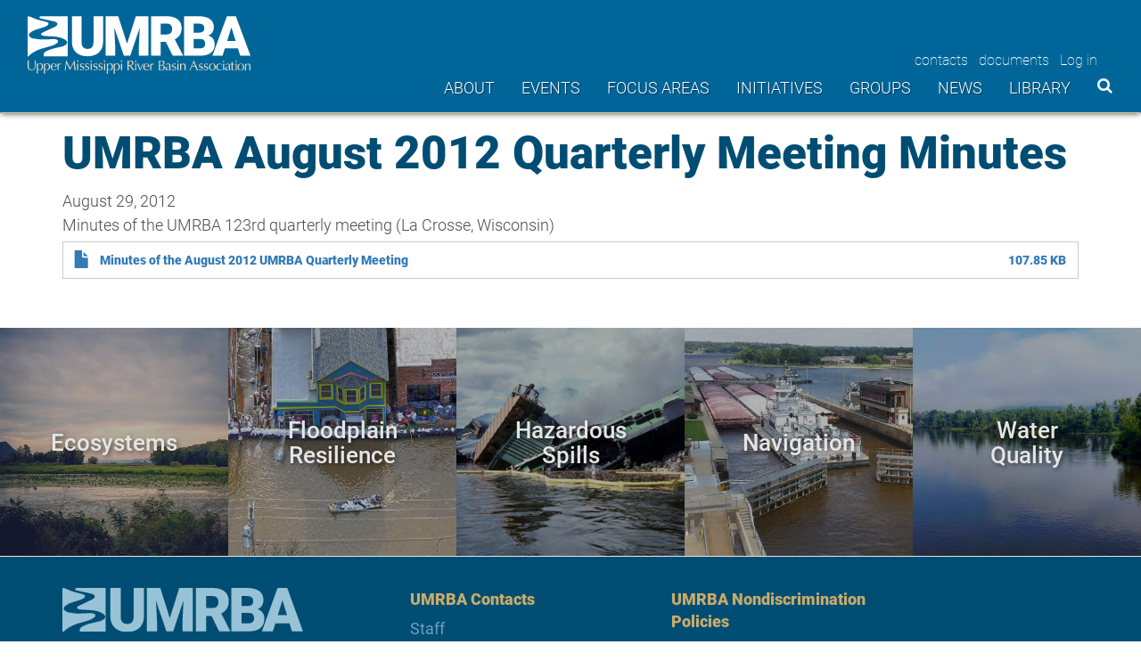

--- FILE ---
content_type: text/html; charset=UTF-8
request_url: https://umrba.org/document/umrba-august-2012-quarterly-meeting-minutes
body_size: 7654
content:
<!DOCTYPE html>
<html  lang="en" dir="ltr" class="is-ultimenu is-ultimobile">
  <head>
    <meta charset="utf-8" />
<script async src="https://www.googletagmanager.com/gtag/js?id=UA-1289367-75"></script>
<script>window.dataLayer = window.dataLayer || [];function gtag(){dataLayer.push(arguments)};gtag("js", new Date());gtag("set", "developer_id.dMDhkMT", true);gtag("config", "UA-1289367-75", {"groups":"default","anonymize_ip":true,"page_placeholder":"PLACEHOLDER_page_path","allow_ad_personalization_signals":false});gtag("config", "G-V80VCX9VCL", {"groups":"default","page_placeholder":"PLACEHOLDER_page_location","allow_ad_personalization_signals":false});</script>
<meta name="description" content="Minutes of the UMRBA 123rd quarterly meeting (La Crosse, Wisconsin)" />
<link rel="canonical" href="https://umrba.org/document/umrba-august-2012-quarterly-meeting-minutes" />
<meta name="Generator" content="Drupal 10 (https://www.drupal.org)" />
<meta name="MobileOptimized" content="width" />
<meta name="HandheldFriendly" content="true" />
<meta name="viewport" content="width=device-width, initial-scale=1.0" />
<link rel="icon" href="/sites/default/files/favicon.ico" type="image/vnd.microsoft.icon" />

    <title>UMRBA August 2012 Quarterly Meeting Minutes | Upper Mississippi River Basin Association</title>
    <link rel="stylesheet" href="https://use.typekit.net/dgd8vyy.css">
    <link rel="stylesheet" media="all" href="/core/assets/vendor/jquery.ui/themes/base/core.css?t8gcb8" />
<link rel="stylesheet" media="all" href="/core/assets/vendor/jquery.ui/themes/base/controlgroup.css?t8gcb8" />
<link rel="stylesheet" media="all" href="/core/assets/vendor/jquery.ui/themes/base/checkboxradio.css?t8gcb8" />
<link rel="stylesheet" media="all" href="/core/assets/vendor/jquery.ui/themes/base/resizable.css?t8gcb8" />
<link rel="stylesheet" media="all" href="/core/assets/vendor/jquery.ui/themes/base/button.css?t8gcb8" />
<link rel="stylesheet" media="all" href="/core/assets/vendor/jquery.ui/themes/base/dialog.css?t8gcb8" />
<link rel="stylesheet" media="all" href="/core/misc/components/progress.module.css?t8gcb8" />
<link rel="stylesheet" media="all" href="/core/misc/components/ajax-progress.module.css?t8gcb8" />
<link rel="stylesheet" media="all" href="/core/modules/system/css/components/align.module.css?t8gcb8" />
<link rel="stylesheet" media="all" href="/core/modules/system/css/components/fieldgroup.module.css?t8gcb8" />
<link rel="stylesheet" media="all" href="/core/modules/system/css/components/container-inline.module.css?t8gcb8" />
<link rel="stylesheet" media="all" href="/core/modules/system/css/components/clearfix.module.css?t8gcb8" />
<link rel="stylesheet" media="all" href="/core/modules/system/css/components/details.module.css?t8gcb8" />
<link rel="stylesheet" media="all" href="/core/modules/system/css/components/hidden.module.css?t8gcb8" />
<link rel="stylesheet" media="all" href="/core/modules/system/css/components/item-list.module.css?t8gcb8" />
<link rel="stylesheet" media="all" href="/core/modules/system/css/components/js.module.css?t8gcb8" />
<link rel="stylesheet" media="all" href="/core/modules/system/css/components/nowrap.module.css?t8gcb8" />
<link rel="stylesheet" media="all" href="/core/modules/system/css/components/position-container.module.css?t8gcb8" />
<link rel="stylesheet" media="all" href="/core/modules/system/css/components/reset-appearance.module.css?t8gcb8" />
<link rel="stylesheet" media="all" href="/core/modules/system/css/components/resize.module.css?t8gcb8" />
<link rel="stylesheet" media="all" href="/core/modules/system/css/components/system-status-counter.css?t8gcb8" />
<link rel="stylesheet" media="all" href="/core/modules/system/css/components/system-status-report-counters.css?t8gcb8" />
<link rel="stylesheet" media="all" href="/core/modules/system/css/components/system-status-report-general-info.css?t8gcb8" />
<link rel="stylesheet" media="all" href="/core/modules/system/css/components/tablesort.module.css?t8gcb8" />
<link rel="stylesheet" media="all" href="/core/modules/ckeditor5/css/ckeditor5.dialog.fix.css?t8gcb8" />
<link rel="stylesheet" media="all" href="/modules/contrib/blazy/css/blazy.css?t8gcb8" />
<link rel="stylesheet" media="all" href="/core/modules/views/css/views.module.css?t8gcb8" />
<link rel="stylesheet" media="all" href="/core/assets/vendor/jquery.ui/themes/base/theme.css?t8gcb8" />
<link rel="stylesheet" media="all" href="/modules/contrib/ultimenu/css/ultimenu.css?t8gcb8" />
<link rel="stylesheet" media="all" href="/modules/contrib/ultimenu/css/components/ultimenu.item.css?t8gcb8" />
<link rel="stylesheet" media="all" href="/modules/contrib/ultimenu/css/components/ultimenu.caret.css?t8gcb8" />
<link rel="stylesheet" media="all" href="/modules/contrib/ultimenu/css/ultimenu.media-query.css?t8gcb8" />
<link rel="stylesheet" media="all" href="/modules/contrib/ultimenu/css/components/ultimenu.offcanvas.css?t8gcb8" />
<link rel="stylesheet" media="all" href="/modules/contrib/ultimenu/css/components/ultimenu.hamburger.css?t8gcb8" />
<link rel="stylesheet" media="all" href="/modules/contrib/ultimenu/css/components/caret/ultimenu--caret-arrow.css?t8gcb8" />
<link rel="stylesheet" media="all" href="/modules/contrib/ultimenu/css/components/offcanvas/ultimenu--offcanvas-scalein.css?t8gcb8" />
<link rel="stylesheet" media="all" href="/modules/contrib/ultimenu/css/theme/ultimenu--basic.css?t8gcb8" />
<link rel="stylesheet" media="all" href="/modules/contrib/webform/modules/webform_bootstrap/css/webform_bootstrap.css?t8gcb8" />
<link rel="stylesheet" media="all" href="/themes/custom/umrba/css/style.css?t8gcb8" />

    
    <script src="https://cdn.userway.org/widget.js" data-account="kQI07D354W"></script>
    <script src="https://use.fontawesome.com/bb4c13f5db.js"></script>
  </head>
  <body class="path-node page-node-type-document-or-resource has-glyphicons">
    <a href="#main-content" class="visually-hidden focusable skip-link">
      Skip to main content
    </a>
    
      <div class="dialog-off-canvas-main-canvas" data-off-canvas-main-canvas>
              <header class="navbar navbar-default container-fluid" id="navbar" role="banner">
            <div class="navbar-header">
          <div class="region region-navigation">
          <a class="logo navbar-btn pull-left" href="/" title="Home" rel="home">
      <img src="/sites/default/files/umrba_logo.svg" alt="Home" />
    </a>
      
  </div>

                          <button type="button" class="navbar-toggle" data-toggle="collapse" data-target="#navbar-collapse">
            <span class="sr-only">Toggle navigation</span>
            <span class="icon-bar"></span>
            <span class="icon-bar"></span>
            <span class="icon-bar"></span>
          </button>
              </div>

                    <div id="navbar-collapse" class="navbar-collapse collapse">
            <div class="region region-navigation-collapsible">
    <section id="block-facebookandlinkedinicons" class="block block-block-content block-block-content6512b7bb-fa09-4695-aa48-75fcbade60af clearfix">
  
    

      
            <div class="field field--name-body field--type-text-with-summary field--label-hidden field--item"><p><a href="https://www.facebook.com/UMRBA/" target="_blank">&nbsp;</a> <a href="https://www.linkedin.com/company/upper-mississippi-river-basin-association/about/" target="_blank">&nbsp;</a></p>
</div>
      
  </section>

<nav role="navigation" aria-labelledby="block-umrba-account-menu-menu" id="block-umrba-account-menu">
            
  <h2 class="visually-hidden" id="block-umrba-account-menu-menu">User account menu</h2>
  

        
      <ul class="menu menu--account nav navbar-nav navbar-right">
                      <li class="first">
                                        <a href="/staff" data-drupal-link-system-path="staff">contacts</a>
              </li>
                      <li>
                                        <a href="/library" data-drupal-link-system-path="library">documents</a>
              </li>
                      <li class="last">
                                        <a href="/user/login" data-drupal-link-system-path="user/login">Log in</a>
              </li>
        </ul>
  

  </nav>
<section id="block-headersearchicon" class="block block-block-content block-block-content996578f1-485b-4624-9280-d31b8a2b1cb3 clearfix">
  
    

      
            <div class="field field--name-body field--type-text-with-summary field--label-hidden field--item"><p><a href="#"><i class="fa fa-search">&nbsp;</i></a></p></div>
      
  </section>

<section id="block-ultimenumainnavigation" class="block block-ultimenu block-ultimenu-blockultimenu-main clearfix">
  
    

      <ul id="ultimenu-main" data-ultimenu="main" class="ultimenu ultimenu--offcanvas is-ultihover is-ulticaret--arrow ultimenu--main ultimenu--htb ultimenu--horizontal ultimenu--basic"><li class="ultimenu__item uitem has-ultimenu"><a href="/about" title="" data-drupal-link-system-path="node/40" class="ultimenu__link">About<span class="ultimenu__caret caret" aria-hidden="true"><i></i></span></a><section class="ultimenu__flyout is-htb">
              <div class="ultimenu__region region region--count-1 region-ultimenu-main-about">
    <nav role="navigation" aria-labelledby="block-about-menu" id="block-about">
            
  <h2 class="visually-hidden" id="block-about-menu">About</h2>
  

        
      <ul class="menu menu--about nav">
                      <li class="first">
                                        <a href="/about" data-drupal-link-system-path="node/40">UMRBA Mission</a>
              </li>
                      <li>
                                        <a href="/nondiscrimination-notice" data-drupal-link-system-path="node/514">Nondiscrimination Policies</a>
              </li>
                      <li>
                                        <a href="/staff" data-drupal-link-system-path="staff">Staff</a>
              </li>
                      <li class="last">
                                        <a href="/group/umrba-board" data-drupal-link-system-path="node/34">Board Members</a>
              </li>
        </ul>
  

  </nav>

  </div>

          </section></li><li class="ultimenu__item uitem has-ultimenu"><a href="/events" title="" data-drupal-link-system-path="events" class="ultimenu__link">Events<span class="ultimenu__caret caret" aria-hidden="true"><i></i></span></a><section class="ultimenu__flyout is-htb">
              <div class="ultimenu__region region region--count-1 region-ultimenu-main-events">
    <section class="views-element-container block block-views block-views-blockmenu-events-block-1 clearfix" id="block-views-block-menu-events-block-1">
  
    

      <div class="form-group"><div class="view view-menu-events view-id-menu_events view-display-id-block_1 js-view-dom-id-389c19a16a8ababd48e90c2735358fddcc77eab7dd0ffe992705a01580986109">
  
    
      
      <div class="view-content">
          <div class="views-row"><div class="views-field views-field-title"><span class="field-content"><a href="/event/umrba-quarterly-meeting/02-24-26" hreflang="en">UMRBA Quarterly Meeting </a></span></div><div class="views-field views-field-field-display-date"><div class="field-content">February 24, 2026</div></div></div>
    <div class="views-row"><div class="views-field views-field-title"><span class="field-content"><a href="/event/umrr-coordinating-committee-quarterly-meeting/02-25-26" hreflang="en">UMRR Coordinating Committee Quarterly Meeting</a></span></div><div class="views-field views-field-field-display-date"><div class="field-content">February 25, 2026</div></div></div>
    <div class="views-row"><div class="views-field views-field-title"><span class="field-content"><a href="/event/umrba-quarterly-meeting/05-19-26" hreflang="en">UMRBA Quarterly Meeting</a></span></div><div class="views-field views-field-field-display-date"><div class="field-content">May 19, 2026</div></div></div>
    <div class="views-row"><div class="views-field views-field-title"><span class="field-content"><a href="/event/umrr-coordinating-committee-quarterly-meeting/05-20-26" hreflang="en">UMRR Coordinating Committee Quarterly Meeting</a></span></div><div class="views-field views-field-field-display-date"><div class="field-content">May 20, 2026</div></div></div>
    <div class="views-row"><div class="views-field views-field-title"><span class="field-content"><a href="/event/umrba-quarterly-meeting/08-04-26" hreflang="en">UMRBA Quarterly Meeting</a></span></div><div class="views-field views-field-field-display-date"><div class="field-content">August 4, 2026</div></div></div>
    <div class="views-row"><div class="views-field views-field-title"><span class="field-content"><a href="/event/umrr-coordinating-committee-quarterly-meeting/08-05-26" hreflang="en">UMRR Coordinating Committee Quarterly Meeting</a></span></div><div class="views-field views-field-field-display-date"><div class="field-content">August 5, 2026</div></div></div>

    </div>
  
            <div class="view-footer">
      <p><a href="/events">View all upcoming events</a></p>
    </div>
    </div>
</div>

  </section>


  </div>

          </section></li><li class="ultimenu__item uitem has-ultimenu"><a href="/focus-areas" title="" data-drupal-link-system-path="focus-areas" class="ultimenu__link">Focus areas<span class="ultimenu__caret caret" aria-hidden="true"><i></i></span></a><section class="ultimenu__flyout is-htb">
              <div class="ultimenu__region region region--count-1 region-ultimenu-main-focus-areas">
    <section class="views-element-container block block-views block-views-blockmenu-focus-areas-block-1 clearfix" id="block-views-block-menu-focus-areas-block-1">
  
    

      <div class="form-group"><div class="view view-menu-focus-areas view-id-menu_focus_areas view-display-id-block_1 js-view-dom-id-8afe335aecc36eaaa4f4e0783668d181b0750d19edafabf0ea177c70aaa50027">
  
    
      
      <div class="view-content">
          <div class="views-row"><div class="views-field views-field-title"><span class="field-content"><a href="/focus-area/ecosystems" hreflang="en">Ecosystems</a></span></div></div>
    <div class="views-row"><div class="views-field views-field-title"><span class="field-content"><a href="/focus-area/floodplain-resilience" hreflang="en">Floodplain Resilience</a></span></div></div>
    <div class="views-row"><div class="views-field views-field-title"><span class="field-content"><a href="/focus-area/hazardous-spills" hreflang="en">Hazardous Spills</a></span></div></div>
    <div class="views-row"><div class="views-field views-field-title"><span class="field-content"><a href="/focus-area/navigation" hreflang="en">Navigation</a></span></div></div>
    <div class="views-row"><div class="views-field views-field-title"><span class="field-content"><a href="/focus-area/waterquality" hreflang="en">Water Quality</a></span></div></div>

    </div>
  
          </div>
</div>

  </section>


  </div>

          </section></li><li class="ultimenu__item uitem has-ultimenu"><a href="/initiatives" title="" data-drupal-link-system-path="node/444" class="ultimenu__link">Initiatives<span class="ultimenu__caret caret" aria-hidden="true"><i></i></span></a><section class="ultimenu__flyout is-htb">
              <div class="ultimenu__region region region--count-1 region-ultimenu-main-initiatives">
    <nav role="navigation" aria-labelledby="block-initiatives-menu" id="block-initiatives">
            
  <h2 class="visually-hidden" id="block-initiatives-menu">Initiatives</h2>
  

        
      <ul class="menu menu--initiatives nav">
                      <li class="first">
                                        <a href="/upper-mississippi-river-restoration" data-drupal-link-system-path="node/398">Upper Mississippi River Restoration</a>
              </li>
                      <li>
                                        <a href="/navigation-and-ecosystem-sustainability-program">Navigation and Ecosystem Sustainability Program</a>
              </li>
                      <li>
                                        <a href="/interstate-wq-monitoring-program">Interstate Water Quality Monitoring</a>
              </li>
                      <li class="last">
                                        <a href="/navigation/gis">Navigation Assets Inventory</a>
              </li>
        </ul>
  

  </nav>

  </div>

          </section></li><li class="ultimenu__item uitem has-ultimenu"><a href="/groups" title="" data-drupal-link-system-path="groups" class="ultimenu__link">Groups<span class="ultimenu__caret caret" aria-hidden="true"><i></i></span></a><section class="ultimenu__flyout is-htb">
              <div class="ultimenu__region region region--count-1 region-ultimenu-main-groups">
    <section class="views-element-container block block-views block-views-blockmenu-groups-block-1 clearfix" id="block-views-block-menu-groups-block-1">
  
    

      <div class="form-group"><div class="view view-menu-groups view-id-menu_groups view-display-id-block_1 js-view-dom-id-dedd86615184be6a1cbb0c857a73bd409c3ece351ee2954bbf68a8fb1595f918">
  
    
      
      <div class="view-content">
          <div class="views-row"><div class="views-field views-field-title"><span class="field-content"><a href="/group/umrba-board" hreflang="en">UMRBA Board</a></span></div></div>
    <div class="views-row"><div class="views-field views-field-title"><span class="field-content"><a href="/group/navigation-environmental-coordination-committee" hreflang="en">Navigation Environmental Coordination Committee</a></span></div></div>
    <div class="views-row"><div class="views-field views-field-title"><span class="field-content"><a href="/group/umr-hazardous-spills-coordination-group" hreflang="en">UMR Hazardous Spills Coordination Group</a></span></div></div>
    <div class="views-row"><div class="views-field views-field-title"><span class="field-content"><a href="/group/umrr-coordinating-committee" hreflang="en">UMRR Coordinating Committee</a></span></div></div>
    <div class="views-row"><div class="views-field views-field-title"><span class="field-content"><a href="/group/water-level-management-regional-coordinating-committee" hreflang="en">Water Level Management Regional Coordinating Committee</a></span></div></div>
    <div class="views-row"><div class="views-field views-field-title"><span class="field-content"><a href="/group/water-quality-executive-council" hreflang="en">Water Quality Executive Council</a></span></div></div>
    <div class="views-row"><div class="views-field views-field-title"><span class="field-content"><a href="/group/water-quality-task-force" hreflang="en">Water Quality Task Force</a></span></div></div>

    </div>
  
            <div class="view-footer">
      <p><br /></p>
<p><a href="/state-representation">Group representation by state</a></p>
    </div>
    </div>
</div>

  </section>


  </div>

          </section></li><li class="ultimenu__item uitem has-ultimenu"><a href="/news" title="" data-drupal-link-system-path="news" class="ultimenu__link">News<span class="ultimenu__caret caret" aria-hidden="true"><i></i></span></a><section class="ultimenu__flyout is-htb">
              <div class="ultimenu__region region region--count-1 region-ultimenu-main-news">
    <section class="views-element-container block block-views block-views-blockmenu-news-block-1 clearfix" id="block-views-block-menu-news-block-1">
  
    

      <div class="form-group"><div class="view view-menu-news view-id-menu_news view-display-id-block_1 js-view-dom-id-1cefe47dde0dac5341fd4b3fa4ed8264a108eeda2a6f288d8e7144953409dc4a">
  
    
      
      <div class="view-content">
          <div class="views-row"><div class="views-field views-field-title"><span class="field-content"><a href="/news/umrba-supports-gulf-hypoxia-program-joins-63-organizations-requesting-fy-2027-appropriations" hreflang="en">UMRBA Supports Gulf Hypoxia Program, Joins 63 Organizations in Requesting FY 2027 Appropriations</a></span></div></div>
    <div class="views-row"><div class="views-field views-field-title"><span class="field-content"><a href="/news/water-availability-partnerships" hreflang="en">UMRBA Partners in Connecting Tributary Flows to Upper Mississippi River 9-Foot Navigation Channel</a></span></div></div>
    <div class="views-row"><div class="views-field views-field-title"><span class="field-content"><a href="/news/umrba-welcomes-new-staff-team-members" hreflang="en">UMRBA Welcomes New Staff Team Members</a></span></div></div>
    <div class="views-row"><div class="views-field views-field-title"><span class="field-content"><a href="/news/umrba-voices-opposition-missouri-river-basin-water-diversion" hreflang="en">UMRBA Voices Opposition to Missouri River Basin Water Diversion</a></span></div></div>
    <div class="views-row"><div class="views-field views-field-title"><span class="field-content"><a href="/news/umrba-offers-wrda-2024-conference-letter" hreflang="en">UMRBA Offers WRDA 2024 Conference Letter </a></span></div></div>

    </div>
  
          </div>
</div>

  </section>


  </div>

          </section></li><li class="ultimenu__item uitem"><a href="/library" title="" data-drupal-link-system-path="library" class="ultimenu__link">Library</a></li></ul><button data-ultimenu-button="#ultimenu-main" class="button button--ultimenu button--ultiburger" aria-label="Menu Main navigation"><span class="bars">Menu Main navigation</span></button>
  </section>


  </div>

        </div>
                </header>
  
  <div role="main" class="main-container js-quickedit-main-content">
    <div class="container">
      <div class="row">

                
                
                        <section class="col-sm-12">

                                              <div class="highlighted">  <div class="region region-highlighted">
    <div data-drupal-messages-fallback class="hidden"></div>

  </div>
</div>
                      
                    
                                <a id="main-content"></a>
              <div class="region region-content">
        <h1 class="page-header">
<span>UMRBA August 2012 Quarterly Meeting Minutes</span>
</h1>

  
<article class="document-or-resource is-sticky full clearfix">

  
    

  
  <div class="content">
    
            <div class="field field--name-field-publication-date field--type-datetime field--label-hidden field--item">August 29, 2012</div>
      
            <div class="field field--name-body field--type-text-with-summary field--label-hidden field--item"><p>Minutes of the UMRBA 123rd quarterly meeting (La Crosse, Wisconsin)</p>
</div>
      
      <div class="field field--name-field-file field--type-file field--label-hidden field--items">
              <div class="field--item"><span class="file file--mime-application-pdf file--application-pdf icon-before"><span class="file-icon"><span class="icon glyphicon glyphicon-file text-primary" aria-hidden="true"></span></span><span class="file-link"><a href="https://umrba.org/sites/default/files/documents/minutes8-2012-umrba-quarterly-mtg.pdf" type="application/pdf; length=110439" title="Open file in new window" target="_blank" data-toggle="tooltip" data-placement="bottom">Minutes of the August 2012 UMRBA Quarterly Meeting</a></span><span class="file-size">107.85 KB</span></span></div>
          </div>
  
  </div>

</article>


  </div>

                  </section>

                      </div>
    </div>
  </div>
<div class='focal-areas'>
  <div class="views-element-container form-group"><div class="view view-focus-areas view-id-focus_areas view-display-id-main_focal_areas js-view-dom-id-36f2531ab7167a0f98dc2cc3f6638199cfb3213dd737c5371a5956cece28ac25">
  
    
      
      <div class="view-content">
          <div class="views-row"><div class="views-field views-field-field-representative-image"><div class="field-content">  <a href="/focus-area/ecosystems" hreflang="en"><img loading="lazy" src="/sites/default/files/styles/square_crop_400x400/public/focus-area-images/Wallace%202018%20Wisconsin%20near%20Prairie%20du%20Chien%20%282%29.jpg?h=5a3aedb9&amp;itok=71pvziZJ" width="400" height="400" alt="UMRBA Prairie du Chien Backwaters" class="img-responsive" />

</a>
</div></div><span class="views-field views-field-title"><h2 class="field-content"><a href="/focus-area/ecosystems" hreflang="en">Ecosystems</a></h2></span></div>
    <div class="views-row"><div class="views-field views-field-field-representative-image"><div class="field-content">  <a href="/focus-area/floodplain-resilience" hreflang="en"><img loading="lazy" src="/sites/default/files/styles/square_crop_400x400/public/focus-area-images/Missouri_2018_Flooding.jpg?h=fbf7a813&amp;itok=l5Xh5RYE" width="400" height="400" alt="Image of Missouri river flooding" class="img-responsive" />

</a>
</div></div><span class="views-field views-field-title"><h2 class="field-content"><a href="/focus-area/floodplain-resilience" hreflang="en">Floodplain Resilience</a></h2></span></div>
    <div class="views-row"><div class="views-field views-field-field-representative-image"><div class="field-content">  <a href="/focus-area/hazardous-spills" hreflang="en"><img loading="lazy" src="/sites/default/files/styles/square_crop_400x400/public/focus-area-images/Sullivan_WI_DNR_Derailment.png?h=fbf7a813&amp;itok=SiQaL9eH" width="400" height="400" alt="Image of a train derailment and spill into the Mississippi River" class="img-responsive" />

</a>
</div></div><span class="views-field views-field-title"><h2 class="field-content"><a href="/focus-area/hazardous-spills" hreflang="en">Hazardous Spills</a></h2></span></div>
    <div class="views-row"><div class="views-field views-field-field-representative-image"><div class="field-content">  <a href="/focus-area/navigation" hreflang="en"><img loading="lazy" src="/sites/default/files/styles/square_crop_400x400/public/focus-area-images/Lock_and_dam_Upper_Mississippi-credit-Army-Corps-of-Engineers.jpg?h=f64a9f6d&amp;itok=xT4yyR5K" width="400" height="400" alt="USACE L&amp;D 18" class="img-responsive" />

</a>
</div></div><span class="views-field views-field-title"><h2 class="field-content"><a href="/focus-area/navigation" hreflang="en">Navigation</a></h2></span></div>
    <div class="views-row"><div class="views-field views-field-field-representative-image"><div class="field-content">  <a href="/focus-area/waterquality" hreflang="en"><img loading="lazy" src="/sites/default/files/styles/square_crop_400x400/public/focus-area-images/Wallace%20UMRBA%203_0.jpg?h=4b404c50&amp;itok=hGdiMx08" width="400" height="400" alt="UMRBA Pool 11" class="img-responsive" />

</a>
</div></div><span class="views-field views-field-title"><h2 class="field-content"><a href="/focus-area/waterquality" hreflang="en">Water Quality</a></h2></span></div>

    </div>
  
          </div>
</div>

</div>
<div class='hidden-search'>
  <div class="search-block-form block block-search block-search-form-block" data-drupal-selector="search-block-form" role="search">
  
    
      <form action="/search/node" method="get" id="search-block-form" accept-charset="UTF-8">
  <div class="form-item js-form-item form-type-search js-form-type-search form-item-keys js-form-item-keys form-no-label form-group">
      <label for="edit-keys--2" class="control-label sr-only">Search</label>
  
  
  <div class="input-group"><input title="Enter the terms you wish to search for." data-drupal-selector="edit-keys" class="form-search form-control" placeholder="Search" type="search" id="edit-keys--2" name="keys" value="" size="15" maxlength="128" data-toggle="tooltip" /><span class="input-group-btn"><button type="submit" value="Search" class="button js-form-submit form-submit btn-primary btn icon-only"><span class="sr-only">Search</span><span class="icon glyphicon glyphicon-search" aria-hidden="true"></span></button></span></div>

  
  
  </div>
<div class="form-actions form-group js-form-wrapper form-wrapper" data-drupal-selector="edit-actions" id="edit-actions"></div>

</form>

  </div>

</div>

    <footer class="footer" role="contentinfo">
      <div class="container">
        <div class="row">
          <div class="col-sm-12 col-md-4 first">
                            <div class="region region-footer-left">
    <section id="block-footer-block-3" class="block block-block-content block-block-content47bb119d-a1f3-4ff8-91b9-67aeca1cf25d clearfix">
  
    

      
            <div class="field field--name-body field--type-text-with-summary field--label-hidden field--item"><div class="footer-branding"><a class="footer-logo navbar-footer-btn" href="/" rel="home"><img alt="Upper Mississippi River Basin Association Logo" class="img-responsive" src="/themes/custom/umrba/images/umrba_footer_logo.svg" /> </a>
<address>
<p>Upper Mississippi River Basin Association</p>

<p>7900 West 78th Street, Suite 380</p>

<p>Edina, Minnesota 55439</p>

<p>Phone: <a href="tel:1-651-224-2880">651-224-2880</a></p>
</address>
</div>
</div>
      
  </section>


  </div>

                      </div>
          <div class="col-sm-4 col-md-3">
                            <div class="region region-footer-middle-left">
    <nav role="navigation" aria-labelledby="block-footer-menu" id="block-footer">
      
  <h2 id="block-footer-menu">UMRBA Contacts</h2>
  

        
      <ul class="menu menu--footer nav">
                      <li class="first">
                                        <a href="/staff" data-drupal-link-system-path="staff">Staff</a>
              </li>
                      <li>
                                        <a href="/group/umrba-board" data-drupal-link-system-path="node/34">Board members</a>
              </li>
                      <li class="last">
                                        <a href="/state-representation" data-drupal-link-system-path="state-representation">Representation by state</a>
              </li>
        </ul>
  

  </nav>

  </div>

                      </div>
          <div class="col-sm-4 col-md-3">
                            <div class="region region-footer-middle-right">
    <nav role="navigation" aria-labelledby="block-umrba-umrbanondiscriminationpolicies-menu" id="block-umrba-umrbanondiscriminationpolicies">
      
  <h2 id="block-umrba-umrbanondiscriminationpolicies-menu">UMRBA Nondiscrimination Policies</h2>
  

        
      <ul class="menu menu--umrba-nondiscrimination-policies nav">
                      <li class="first">
                                        <a href="/nondiscrimination-notice" data-drupal-link-system-path="node/514">Nondiscrimination Notice</a>
              </li>
                      <li>
                                        <a href="/nondiscrimination-notice" data-drupal-link-system-path="node/514">Nondiscrimination Coordinator</a>
              </li>
                      <li class="last">
                                        <a href="/grievance-procedures" data-drupal-link-system-path="node/868">Grievance Procedures</a>
              </li>
        </ul>
  

  </nav>

  </div>

                      </div>
          <div class="col-sm-4 col-md-2 last">
                          
                      </div>
        </div>
      </div>
    </footer>

  </div>

    
    <script type="application/json" data-drupal-selector="drupal-settings-json">{"path":{"baseUrl":"\/","pathPrefix":"","currentPath":"node\/326","currentPathIsAdmin":false,"isFront":false,"currentLanguage":"en"},"pluralDelimiter":"\u0003","suppressDeprecationErrors":true,"ajaxPageState":{"libraries":"[base64]","theme":"umrba","theme_token":null},"ajaxTrustedUrl":{"\/search\/node":true},"google_analytics":{"account":"UA-1289367-75","trackOutbound":true,"trackMailto":true,"trackTel":true,"trackDownload":true,"trackDownloadExtensions":"7z|aac|arc|arj|asf|asx|avi|bin|csv|doc(x|m)?|dot(x|m)?|exe|flv|gif|gz|gzip|hqx|jar|jpe?g|js|mp(2|3|4|e?g)|mov(ie)?|msi|msp|pdf|phps|png|ppt(x|m)?|pot(x|m)?|pps(x|m)?|ppam|sld(x|m)?|thmx|qtm?|ra(m|r)?|sea|sit|tar|tgz|torrent|txt|wav|wma|wmv|wpd|xls(x|m|b)?|xlt(x|m)|xlam|xml|z|zip"},"bootstrap":{"forms_has_error_value_toggle":1,"modal_animation":1,"modal_backdrop":"true","modal_focus_input":1,"modal_keyboard":1,"modal_select_text":1,"modal_show":1,"modal_size":"","popover_enabled":1,"popover_animation":1,"popover_auto_close":1,"popover_container":"body","popover_content":"","popover_delay":"0","popover_html":0,"popover_placement":"right","popover_selector":"","popover_title":"","popover_trigger":"click","tooltip_enabled":1,"tooltip_animation":1,"tooltip_container":"body","tooltip_delay":"0","tooltip_html":0,"tooltip_placement":"auto left","tooltip_selector":"","tooltip_trigger":"hover"},"ultimenu":{"canvasOff":"#header","canvasOn":"#main-wrapper, .featured-top, .site-footer"},"user":{"uid":0,"permissionsHash":"a802be0b6ceefb2d0adffdd72ce84d8a281f9a2e982bf1f9b2f86770bb5f6dcd"}}</script>
<script src="/core/assets/vendor/jquery/jquery.min.js?v=3.7.1"></script>
<script src="/core/assets/vendor/underscore/underscore-min.js?v=1.13.7"></script>
<script src="/core/assets/vendor/once/once.min.js?v=1.0.1"></script>
<script src="/core/misc/drupalSettingsLoader.js?v=10.6.1"></script>
<script src="/core/misc/drupal.js?v=10.6.1"></script>
<script src="/core/misc/drupal.init.js?v=10.6.1"></script>
<script src="/core/misc/debounce.js?v=10.6.1"></script>
<script src="/core/assets/vendor/jquery.ui/ui/version-min.js?v=10.6.1"></script>
<script src="/core/assets/vendor/jquery.ui/ui/data-min.js?v=10.6.1"></script>
<script src="/core/assets/vendor/jquery.ui/ui/disable-selection-min.js?v=10.6.1"></script>
<script src="/core/assets/vendor/jquery.ui/ui/jquery-patch-min.js?v=10.6.1"></script>
<script src="/core/assets/vendor/jquery.ui/ui/scroll-parent-min.js?v=10.6.1"></script>
<script src="/core/assets/vendor/jquery.ui/ui/unique-id-min.js?v=10.6.1"></script>
<script src="/core/assets/vendor/jquery.ui/ui/focusable-min.js?v=10.6.1"></script>
<script src="/core/assets/vendor/jquery.ui/ui/keycode-min.js?v=10.6.1"></script>
<script src="/core/assets/vendor/jquery.ui/ui/plugin-min.js?v=10.6.1"></script>
<script src="/core/assets/vendor/jquery.ui/ui/widget-min.js?v=10.6.1"></script>
<script src="/core/assets/vendor/jquery.ui/ui/labels-min.js?v=10.6.1"></script>
<script src="/core/assets/vendor/jquery.ui/ui/widgets/controlgroup-min.js?v=10.6.1"></script>
<script src="/core/assets/vendor/jquery.ui/ui/form-reset-mixin-min.js?v=10.6.1"></script>
<script src="/core/assets/vendor/jquery.ui/ui/widgets/mouse-min.js?v=10.6.1"></script>
<script src="/core/assets/vendor/jquery.ui/ui/widgets/checkboxradio-min.js?v=10.6.1"></script>
<script src="/core/assets/vendor/jquery.ui/ui/widgets/draggable-min.js?v=10.6.1"></script>
<script src="/core/assets/vendor/jquery.ui/ui/widgets/resizable-min.js?v=10.6.1"></script>
<script src="/core/assets/vendor/jquery.ui/ui/widgets/button-min.js?v=10.6.1"></script>
<script src="/core/assets/vendor/jquery.ui/ui/widgets/dialog-min.js?v=10.6.1"></script>
<script src="/modules/contrib/blazy/js/dblazy.min.js?t8gcb8"></script>
<script src="/modules/contrib/blazy/js/plugin/blazy.once.min.js?t8gcb8"></script>
<script src="/modules/contrib/blazy/js/plugin/blazy.sanitizer.min.js?t8gcb8"></script>
<script src="/modules/contrib/blazy/js/plugin/blazy.dom.min.js?t8gcb8"></script>
<script src="/modules/contrib/blazy/js/base/blazy.base.min.js?t8gcb8"></script>
<script src="/modules/contrib/blazy/js/base/blazy.drupal.min.js?t8gcb8"></script>
<script src="/core/assets/vendor/tabbable/index.umd.min.js?v=6.3.0"></script>
<script src="/core/assets/vendor/tua-body-scroll-lock/tua-bsl.umd.min.js?v=10.6.1"></script>
<script src="/themes/contrib/bootstrap/js/bootstrap-pre-init.js?t8gcb8"></script>
<script src="/themes/custom/umrba/bootstrap/assets/javascripts/bootstrap/affix.js?t8gcb8"></script>
<script src="/themes/custom/umrba/bootstrap/assets/javascripts/bootstrap/alert.js?t8gcb8"></script>
<script src="/themes/custom/umrba/bootstrap/assets/javascripts/bootstrap/button.js?t8gcb8"></script>
<script src="/themes/custom/umrba/bootstrap/assets/javascripts/bootstrap/carousel.js?t8gcb8"></script>
<script src="/themes/custom/umrba/bootstrap/assets/javascripts/bootstrap/collapse.js?t8gcb8"></script>
<script src="/themes/custom/umrba/bootstrap/assets/javascripts/bootstrap/dropdown.js?t8gcb8"></script>
<script src="/themes/custom/umrba/bootstrap/assets/javascripts/bootstrap/modal.js?t8gcb8"></script>
<script src="/themes/custom/umrba/bootstrap/assets/javascripts/bootstrap/tooltip.js?t8gcb8"></script>
<script src="/themes/custom/umrba/bootstrap/assets/javascripts/bootstrap/popover.js?t8gcb8"></script>
<script src="/themes/custom/umrba/bootstrap/assets/javascripts/bootstrap/scrollspy.js?t8gcb8"></script>
<script src="/themes/custom/umrba/bootstrap/assets/javascripts/bootstrap/tab.js?t8gcb8"></script>
<script src="/themes/custom/umrba/bootstrap/assets/javascripts/bootstrap/transition.js?t8gcb8"></script>
<script src="/themes/contrib/bootstrap/js/drupal.bootstrap.js?t8gcb8"></script>
<script src="/themes/contrib/bootstrap/js/attributes.js?t8gcb8"></script>
<script src="/themes/contrib/bootstrap/js/theme.js?t8gcb8"></script>
<script src="/themes/contrib/bootstrap/js/popover.js?t8gcb8"></script>
<script src="/themes/contrib/bootstrap/js/tooltip.js?t8gcb8"></script>
<script src="/core/misc/progress.js?v=10.6.1"></script>
<script src="/themes/contrib/bootstrap/js/misc/progress.js?t8gcb8"></script>
<script src="/core/assets/vendor/loadjs/loadjs.min.js?v=4.3.0"></script>
<script src="/core/misc/announce.js?v=10.6.1"></script>
<script src="/core/misc/message.js?v=10.6.1"></script>
<script src="/themes/contrib/bootstrap/js/misc/message.js?t8gcb8"></script>
<script src="/core/misc/ajax.js?v=10.6.1"></script>
<script src="/themes/contrib/bootstrap/js/misc/ajax.js?t8gcb8"></script>
<script src="/core/misc/displace.js?v=10.6.1"></script>
<script src="/core/misc/jquery.tabbable.shim.js?v=10.6.1"></script>
<script src="/core/misc/position.js?v=10.6.1"></script>
<script src="/themes/contrib/bootstrap/js/modal.js?t8gcb8"></script>
<script src="/themes/contrib/bootstrap/js/dialog.js?t8gcb8"></script>
<script src="/themes/contrib/bootstrap/js/modal.jquery.ui.bridge.js?t8gcb8"></script>
<script src="/core/misc/dialog/dialog-deprecation.js?v=10.6.1"></script>
<script src="/core/misc/dialog/dialog.js?v=10.6.1"></script>
<script src="/core/misc/dialog/dialog.position.js?v=10.6.1"></script>
<script src="/core/misc/dialog/dialog.ajax.js?v=10.6.1"></script>
<script src="/themes/contrib/bootstrap/js/misc/dialog.ajax.js?t8gcb8"></script>
<script src="/modules/contrib/google_analytics/js/google_analytics.js?v=10.6.1"></script>
<script src="/modules/contrib/ultimenu/js/ultimenu.base.min.js?v=10.6.1"></script>
<script src="/modules/contrib/ultimenu/js/ultimenu.min.js?v=10.6.1"></script>
<script src="/themes/custom/umrba/js/global.js?t8gcb8"></script>
<script src="/modules/contrib/webform/js/webform.behaviors.js?t8gcb8"></script>
<script src="/core/misc/states.js?v=10.6.1"></script>
<script src="/themes/contrib/bootstrap/js/misc/states.js?t8gcb8"></script>
<script src="/modules/contrib/webform/js/webform.states.js?t8gcb8"></script>
<script src="/modules/contrib/webform/modules/webform_bootstrap/js/webform_bootstrap.states.js?t8gcb8"></script>

  </body>
</html>


--- FILE ---
content_type: image/svg+xml
request_url: https://umrba.org/themes/custom/umrba/images/umrba_footer_logo.svg
body_size: 2911
content:
<?xml version="1.0" encoding="utf-8"?>
<!-- Generator: Adobe Illustrator 23.0.3, SVG Export Plug-In . SVG Version: 6.00 Build 0)  -->
<svg version="1.1" id="Layer_1" xmlns="http://www.w3.org/2000/svg" xmlns:xlink="http://www.w3.org/1999/xlink" x="0px" y="0px"
	 viewBox="0 0 450 80.9" style="enable-background:new 0 0 450 80.9;" xml:space="preserve">
<style type="text/css">
	.st0{fill:#98C2D6;}
</style>
<title>Artboard 1</title>
<g>
	<path class="st0" d="M80.9,0v80.9H32.6c-0.2-1.4-0.3-2.8-0.2-4.2c0.5-3.3,3-5.1,5.7-6.3c3.7-1.8,7.5-3.3,11.5-4.5
		c6.2-1.7,12.5-2.9,18.7-4.4c3.5-0.7,6.8-2.3,9.6-4.6c2.8-2.5,2.9-5.7-0.1-8c-1.7-1.5-3.7-2.7-5.7-3.7c-6.6-3-13.7-4.1-20.9-4.6
		c-5.1-0.4-10.3-0.2-15.4-0.6c-2.4-0.2-4.8-0.8-7-1.7c-1.9-0.7-2.1-2.4-0.6-3.8c0.7-0.7,1.5-1.2,2.3-1.6c7.3-3.4,14.6-6.8,21.9-10.2
		c2.1-0.9,4.1-2,6-3.3c3-2.4,2.5-5.7-0.9-7.6c-0.5-0.3-1-0.5-1.5-0.7c-3-0.7-6-1.5-9.1-2.2C40,7.5,33.2,6.1,26.5,4.6
		c-0.6-0.1-1.1-0.3-1.6-0.6c-0.5-0.5-1.2-1.3-1.2-1.9c0-0.6,0.9-1.3,1.5-1.6C26.1,0.2,27.1,0,28,0.1c16.3,0,32.7,0,49,0
		C78.3,0.1,79.6,0,80.9,0z"/>
	<path class="st0" d="M1.6,80.9H0V0.3c2.6-0.1,5.2,0.4,7.5,1.6c8.3,4.1,17.2,6.4,26.3,8.4c2.3,0.5,4.4,1.2,6.5,2.2
		c2.5,1.2,2.6,3.5,0.6,5.4c-0.3,0.4-0.7,0.7-1.2,0.9c-2,1.1-4,2.1-6.1,3c-5.8,1.9-11.6,3.6-17.4,5.5c-4.4,1.3-8.4,3.6-11.8,6.7
		c-2.8,2.8-2.6,5.4,0.4,7.9c2.2,1.7,4.8,2.8,7.5,3.2c4.3,0.8,8.7,1.4,13.1,1.7c6,0.2,12.1,0,18.2-0.2c3-0.1,6-0.6,9.1-0.5
		c2.2,0.1,4.5,0.6,6.6,1.4c2.5,1,2.9,3.4,1.3,5.5c-0.4,0.5-0.8,1-1.3,1.3c-2.7,2.2-5.8,3.9-9.2,4.9c-5.1,1.5-10.1,3.1-15.2,4.4
		C24.9,66.2,15.5,69.8,7.2,76C5.2,77.4,3.5,79.2,1.6,80.9z"/>
</g>
<g>
	<path class="st0" d="M152.4,0v52.2c0.1,5.4-1.2,10.7-3.8,15.3c-2.5,4.3-6.3,7.8-10.8,9.9c-5.3,2.4-11,3.6-16.7,3.4
		c-9.7,0-17.4-2.5-23-7.6c-5.6-5-8.4-12-8.5-20.7V0h19.4v53c0.2,8.7,4.3,13.1,12.2,13.1c4,0,7-1.1,9-3.3c2-2.2,3-5.8,3.1-10.7V0
		H152.4z"/>
	<path class="st0" d="M183,0l17.8,55.5L218.5,0h25.3v79.8h-19.3V61.2l1.9-38.1l-19.3,56.8h-12.7L175,23l1.9,38.2v18.6h-19.2V0H183z"
		/>
	<path class="st0" d="M279,51.6h-10.4v28.2h-19.2V0h31.4c9.5,0,16.9,2.1,22.2,6.3c5.3,4.2,8,10.1,8,17.8c0,5.6-1.1,10.1-3.4,13.8
		c-2.6,3.9-6.2,7-10.6,8.9L313.7,79v0.8h-20.6L279,51.6z M268.6,36.8h12.2c3.7,0,6.4-1,8.2-2.9c1.8-1.9,2.8-4.6,2.8-8
		s-0.9-6.1-2.8-8.1c-1.9-2-4.6-2.9-8.2-2.9h-12.2L268.6,36.8z"/>
	<path class="st0" d="M315.8,79.8V0h28.7c10.3,0,18.1,1.9,23.4,5.6c5.3,3.7,8,9.2,8,16.4c0.1,3.7-0.9,7.4-2.8,10.6
		c-2,3-5,5.3-8.4,6.5c3.8,0.9,7.2,3,9.6,6.1c2.3,3.2,3.5,7.1,3.3,11c0,7.8-2.5,13.7-7.4,17.6c-5,3.9-12.3,5.9-22,6L315.8,79.8z
		 M335.1,33.3h10c4.2,0,7.2-0.8,9-2.3c1.8-1.5,2.7-3.7,2.7-6.6c0-3.4-1-5.8-2.9-7.3c-1.9-1.5-5.1-2.2-9.4-2.2H335L335.1,33.3z
		 M335.1,45.9V65h12.6c3.5,0,6.1-0.8,8-2.4c1.9-1.7,2.9-4.2,2.8-6.7c0-6.7-3.3-10-9.9-10L335.1,45.9z"/>
	<path class="st0" d="M424.6,64.9h-26.4l-4.6,14.9h-20.6L402.3,0h18.1l29.5,79.8h-20.7L424.6,64.9z M402.8,50H420l-8.6-27.7
		L402.8,50z"/>
</g>
</svg>
